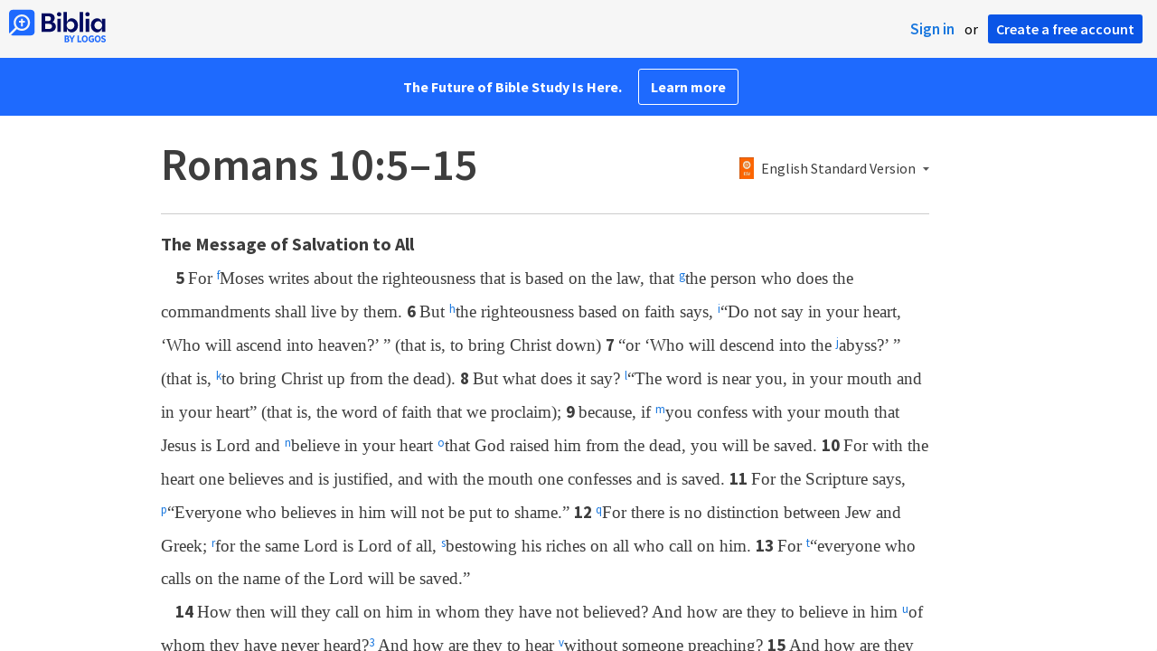

--- FILE ---
content_type: text/html; charset=utf-8
request_url: https://www.google.com/recaptcha/api2/aframe
body_size: 268
content:
<!DOCTYPE HTML><html><head><meta http-equiv="content-type" content="text/html; charset=UTF-8"></head><body><script nonce="c3NqjZbXduP-rOPjknL10Q">/** Anti-fraud and anti-abuse applications only. See google.com/recaptcha */ try{var clients={'sodar':'https://pagead2.googlesyndication.com/pagead/sodar?'};window.addEventListener("message",function(a){try{if(a.source===window.parent){var b=JSON.parse(a.data);var c=clients[b['id']];if(c){var d=document.createElement('img');d.src=c+b['params']+'&rc='+(localStorage.getItem("rc::a")?sessionStorage.getItem("rc::b"):"");window.document.body.appendChild(d);sessionStorage.setItem("rc::e",parseInt(sessionStorage.getItem("rc::e")||0)+1);localStorage.setItem("rc::h",'1769046998322');}}}catch(b){}});window.parent.postMessage("_grecaptcha_ready", "*");}catch(b){}</script></body></html>